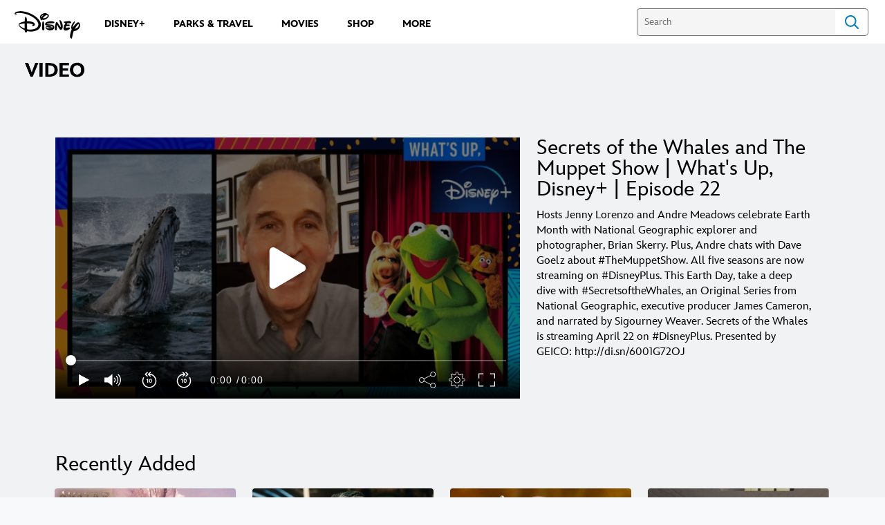

--- FILE ---
content_type: application/x-javascript;charset=utf-8
request_url: https://sw88.go.com/id?d_visid_ver=5.5.0&d_fieldgroup=A&mcorgid=CC0A3704532E6FD70A490D44%40AdobeOrg&mid=27344592092928038038606205453983517558&d_coppa=true&ts=1768729544374
body_size: -44
content:
{"mid":"27344592092928038038606205453983517558"}